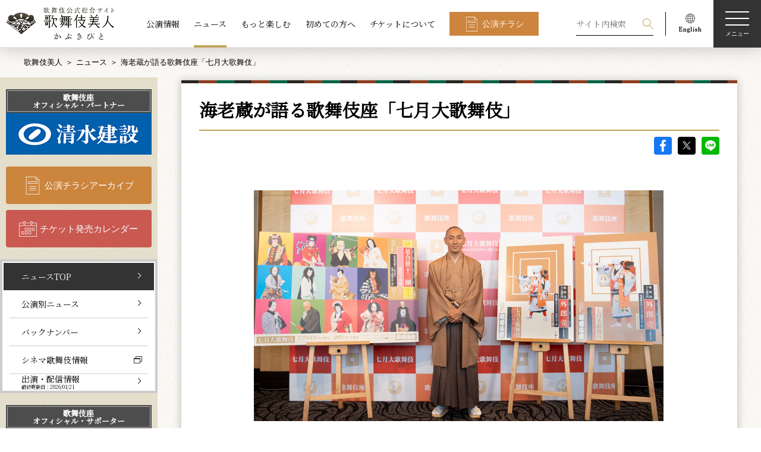

--- FILE ---
content_type: text/html; charset=UTF-8
request_url: https://www.kabuki-bito.jp/news/5517
body_size: 64744
content:
	<!DOCTYPE html>
<html lang="ja" prefix="og: http://ogp.me/ns#">
	<head>
		<!-- Google Tag Manager -->
		<script>(function(w,d,s,l,i){w[l]=w[l]||[];w[l].push({'gtm.start':
		new Date().getTime(),event:'gtm.js'});var f=d.getElementsByTagName(s)[0],
		j=d.createElement(s),dl=l!='dataLayer'?'&l='+l:'';j.async=true;j.src=
		'https://www.googletagmanager.com/gtm.js?id='+i+dl;f.parentNode.insertBefore(j,f);
		})(window,document,'script','dataLayer','GTM-WTWL7P2');</script>
		<!-- End Google Tag Manager -->
		<meta charset="UTF-8">
		<meta name="viewport" content="width=device-width,initial-scale=1.0,minimum-scale=1.0">
		<meta http-equiv="X-UA-Compatible" content="IE=edge">
		<meta name="format-detection" content="email=no,telephone=no,address=no">
		<title>海老蔵が語る歌舞伎座「七月大歌舞伎」｜歌舞伎美人</title>
		<meta name="description" content="松竹が運営する歌舞伎公式サイト。歌舞伎の公演情報、ニュース、俳優インタビューなどをお届けします。こちらのページは、ニュース「海老蔵が語る歌舞伎座「七月大歌舞伎」」 を配信しています。">
		<meta name="keywords" content="歌舞伎,かぶき,kabuki">
		<!-- ファビコン -->
		<link rel="icon" href="https://www.kabuki-bito.jp/wp-content/themes/kabukibito/img/favicon.ico">
		<!-- OGP common -->
		<meta name="twitter:card" content="summary_large_image">
		<meta property="og:site_name" content="歌舞伎美人">
		<meta property="og:locale" content="ja_JP">
		<meta property="og:type" content="article">
		<meta property="og:url" content="https://www.kabuki-bito.jp/news/5517">

		<meta property="og:title" content="海老蔵が語る歌舞伎座「七月大歌舞伎」｜歌舞伎美人">
		<meta property="og:description" content="松竹が運営する歌舞伎公式サイト。歌舞伎の公演情報、ニュース、俳優インタビューなどをお届けします。こちらのページは、ニュース「海老蔵が語る歌舞伎座「七月大歌舞伎」」 を配信しています。">
		<meta property="og:image" content="https://www.kabuki-bito.jp/uploads/images/news/5517/kaiken_july_thumb_82ee3d232734aa0d6359b3fdc2c1da33.jpg">
		<!-- // OGP common -->


		<link href="https://fonts.googleapis.com/css?family=Noto+Serif+JP&display=swap" rel="stylesheet">
		<!--link rel="stylesheet" href="https://fonts.googleapis.com/css?family=Sawarabi+Mincho">
		<link href="https://fonts.googleapis.com/earlyaccess/hannari.css" rel="stylesheet"-->
								<link rel="stylesheet" href="https://www.kabuki-bito.jp/wp-content/themes/kabukibito/style.css" type="text/css">
														<meta name='robots' content='max-image-preview:large' />
	<style>img:is([sizes="auto" i], [sizes^="auto," i]) { contain-intrinsic-size: 3000px 1500px }</style>
	<link rel='stylesheet' id='wp-block-library-css' href='https://www.kabuki-bito.jp/wp-includes/css/dist/block-library/style.min.css?ver=6.8.1' type='text/css' media='all' />
<style id='classic-theme-styles-inline-css' type='text/css'>
/*! This file is auto-generated */
.wp-block-button__link{color:#fff;background-color:#32373c;border-radius:9999px;box-shadow:none;text-decoration:none;padding:calc(.667em + 2px) calc(1.333em + 2px);font-size:1.125em}.wp-block-file__button{background:#32373c;color:#fff;text-decoration:none}
</style>
<style id='global-styles-inline-css' type='text/css'>
:root{--wp--preset--aspect-ratio--square: 1;--wp--preset--aspect-ratio--4-3: 4/3;--wp--preset--aspect-ratio--3-4: 3/4;--wp--preset--aspect-ratio--3-2: 3/2;--wp--preset--aspect-ratio--2-3: 2/3;--wp--preset--aspect-ratio--16-9: 16/9;--wp--preset--aspect-ratio--9-16: 9/16;--wp--preset--color--black: #000000;--wp--preset--color--cyan-bluish-gray: #abb8c3;--wp--preset--color--white: #ffffff;--wp--preset--color--pale-pink: #f78da7;--wp--preset--color--vivid-red: #cf2e2e;--wp--preset--color--luminous-vivid-orange: #ff6900;--wp--preset--color--luminous-vivid-amber: #fcb900;--wp--preset--color--light-green-cyan: #7bdcb5;--wp--preset--color--vivid-green-cyan: #00d084;--wp--preset--color--pale-cyan-blue: #8ed1fc;--wp--preset--color--vivid-cyan-blue: #0693e3;--wp--preset--color--vivid-purple: #9b51e0;--wp--preset--gradient--vivid-cyan-blue-to-vivid-purple: linear-gradient(135deg,rgba(6,147,227,1) 0%,rgb(155,81,224) 100%);--wp--preset--gradient--light-green-cyan-to-vivid-green-cyan: linear-gradient(135deg,rgb(122,220,180) 0%,rgb(0,208,130) 100%);--wp--preset--gradient--luminous-vivid-amber-to-luminous-vivid-orange: linear-gradient(135deg,rgba(252,185,0,1) 0%,rgba(255,105,0,1) 100%);--wp--preset--gradient--luminous-vivid-orange-to-vivid-red: linear-gradient(135deg,rgba(255,105,0,1) 0%,rgb(207,46,46) 100%);--wp--preset--gradient--very-light-gray-to-cyan-bluish-gray: linear-gradient(135deg,rgb(238,238,238) 0%,rgb(169,184,195) 100%);--wp--preset--gradient--cool-to-warm-spectrum: linear-gradient(135deg,rgb(74,234,220) 0%,rgb(151,120,209) 20%,rgb(207,42,186) 40%,rgb(238,44,130) 60%,rgb(251,105,98) 80%,rgb(254,248,76) 100%);--wp--preset--gradient--blush-light-purple: linear-gradient(135deg,rgb(255,206,236) 0%,rgb(152,150,240) 100%);--wp--preset--gradient--blush-bordeaux: linear-gradient(135deg,rgb(254,205,165) 0%,rgb(254,45,45) 50%,rgb(107,0,62) 100%);--wp--preset--gradient--luminous-dusk: linear-gradient(135deg,rgb(255,203,112) 0%,rgb(199,81,192) 50%,rgb(65,88,208) 100%);--wp--preset--gradient--pale-ocean: linear-gradient(135deg,rgb(255,245,203) 0%,rgb(182,227,212) 50%,rgb(51,167,181) 100%);--wp--preset--gradient--electric-grass: linear-gradient(135deg,rgb(202,248,128) 0%,rgb(113,206,126) 100%);--wp--preset--gradient--midnight: linear-gradient(135deg,rgb(2,3,129) 0%,rgb(40,116,252) 100%);--wp--preset--font-size--small: 13px;--wp--preset--font-size--medium: 20px;--wp--preset--font-size--large: 36px;--wp--preset--font-size--x-large: 42px;--wp--preset--spacing--20: 0.44rem;--wp--preset--spacing--30: 0.67rem;--wp--preset--spacing--40: 1rem;--wp--preset--spacing--50: 1.5rem;--wp--preset--spacing--60: 2.25rem;--wp--preset--spacing--70: 3.38rem;--wp--preset--spacing--80: 5.06rem;--wp--preset--shadow--natural: 6px 6px 9px rgba(0, 0, 0, 0.2);--wp--preset--shadow--deep: 12px 12px 50px rgba(0, 0, 0, 0.4);--wp--preset--shadow--sharp: 6px 6px 0px rgba(0, 0, 0, 0.2);--wp--preset--shadow--outlined: 6px 6px 0px -3px rgba(255, 255, 255, 1), 6px 6px rgba(0, 0, 0, 1);--wp--preset--shadow--crisp: 6px 6px 0px rgba(0, 0, 0, 1);}:where(.is-layout-flex){gap: 0.5em;}:where(.is-layout-grid){gap: 0.5em;}body .is-layout-flex{display: flex;}.is-layout-flex{flex-wrap: wrap;align-items: center;}.is-layout-flex > :is(*, div){margin: 0;}body .is-layout-grid{display: grid;}.is-layout-grid > :is(*, div){margin: 0;}:where(.wp-block-columns.is-layout-flex){gap: 2em;}:where(.wp-block-columns.is-layout-grid){gap: 2em;}:where(.wp-block-post-template.is-layout-flex){gap: 1.25em;}:where(.wp-block-post-template.is-layout-grid){gap: 1.25em;}.has-black-color{color: var(--wp--preset--color--black) !important;}.has-cyan-bluish-gray-color{color: var(--wp--preset--color--cyan-bluish-gray) !important;}.has-white-color{color: var(--wp--preset--color--white) !important;}.has-pale-pink-color{color: var(--wp--preset--color--pale-pink) !important;}.has-vivid-red-color{color: var(--wp--preset--color--vivid-red) !important;}.has-luminous-vivid-orange-color{color: var(--wp--preset--color--luminous-vivid-orange) !important;}.has-luminous-vivid-amber-color{color: var(--wp--preset--color--luminous-vivid-amber) !important;}.has-light-green-cyan-color{color: var(--wp--preset--color--light-green-cyan) !important;}.has-vivid-green-cyan-color{color: var(--wp--preset--color--vivid-green-cyan) !important;}.has-pale-cyan-blue-color{color: var(--wp--preset--color--pale-cyan-blue) !important;}.has-vivid-cyan-blue-color{color: var(--wp--preset--color--vivid-cyan-blue) !important;}.has-vivid-purple-color{color: var(--wp--preset--color--vivid-purple) !important;}.has-black-background-color{background-color: var(--wp--preset--color--black) !important;}.has-cyan-bluish-gray-background-color{background-color: var(--wp--preset--color--cyan-bluish-gray) !important;}.has-white-background-color{background-color: var(--wp--preset--color--white) !important;}.has-pale-pink-background-color{background-color: var(--wp--preset--color--pale-pink) !important;}.has-vivid-red-background-color{background-color: var(--wp--preset--color--vivid-red) !important;}.has-luminous-vivid-orange-background-color{background-color: var(--wp--preset--color--luminous-vivid-orange) !important;}.has-luminous-vivid-amber-background-color{background-color: var(--wp--preset--color--luminous-vivid-amber) !important;}.has-light-green-cyan-background-color{background-color: var(--wp--preset--color--light-green-cyan) !important;}.has-vivid-green-cyan-background-color{background-color: var(--wp--preset--color--vivid-green-cyan) !important;}.has-pale-cyan-blue-background-color{background-color: var(--wp--preset--color--pale-cyan-blue) !important;}.has-vivid-cyan-blue-background-color{background-color: var(--wp--preset--color--vivid-cyan-blue) !important;}.has-vivid-purple-background-color{background-color: var(--wp--preset--color--vivid-purple) !important;}.has-black-border-color{border-color: var(--wp--preset--color--black) !important;}.has-cyan-bluish-gray-border-color{border-color: var(--wp--preset--color--cyan-bluish-gray) !important;}.has-white-border-color{border-color: var(--wp--preset--color--white) !important;}.has-pale-pink-border-color{border-color: var(--wp--preset--color--pale-pink) !important;}.has-vivid-red-border-color{border-color: var(--wp--preset--color--vivid-red) !important;}.has-luminous-vivid-orange-border-color{border-color: var(--wp--preset--color--luminous-vivid-orange) !important;}.has-luminous-vivid-amber-border-color{border-color: var(--wp--preset--color--luminous-vivid-amber) !important;}.has-light-green-cyan-border-color{border-color: var(--wp--preset--color--light-green-cyan) !important;}.has-vivid-green-cyan-border-color{border-color: var(--wp--preset--color--vivid-green-cyan) !important;}.has-pale-cyan-blue-border-color{border-color: var(--wp--preset--color--pale-cyan-blue) !important;}.has-vivid-cyan-blue-border-color{border-color: var(--wp--preset--color--vivid-cyan-blue) !important;}.has-vivid-purple-border-color{border-color: var(--wp--preset--color--vivid-purple) !important;}.has-vivid-cyan-blue-to-vivid-purple-gradient-background{background: var(--wp--preset--gradient--vivid-cyan-blue-to-vivid-purple) !important;}.has-light-green-cyan-to-vivid-green-cyan-gradient-background{background: var(--wp--preset--gradient--light-green-cyan-to-vivid-green-cyan) !important;}.has-luminous-vivid-amber-to-luminous-vivid-orange-gradient-background{background: var(--wp--preset--gradient--luminous-vivid-amber-to-luminous-vivid-orange) !important;}.has-luminous-vivid-orange-to-vivid-red-gradient-background{background: var(--wp--preset--gradient--luminous-vivid-orange-to-vivid-red) !important;}.has-very-light-gray-to-cyan-bluish-gray-gradient-background{background: var(--wp--preset--gradient--very-light-gray-to-cyan-bluish-gray) !important;}.has-cool-to-warm-spectrum-gradient-background{background: var(--wp--preset--gradient--cool-to-warm-spectrum) !important;}.has-blush-light-purple-gradient-background{background: var(--wp--preset--gradient--blush-light-purple) !important;}.has-blush-bordeaux-gradient-background{background: var(--wp--preset--gradient--blush-bordeaux) !important;}.has-luminous-dusk-gradient-background{background: var(--wp--preset--gradient--luminous-dusk) !important;}.has-pale-ocean-gradient-background{background: var(--wp--preset--gradient--pale-ocean) !important;}.has-electric-grass-gradient-background{background: var(--wp--preset--gradient--electric-grass) !important;}.has-midnight-gradient-background{background: var(--wp--preset--gradient--midnight) !important;}.has-small-font-size{font-size: var(--wp--preset--font-size--small) !important;}.has-medium-font-size{font-size: var(--wp--preset--font-size--medium) !important;}.has-large-font-size{font-size: var(--wp--preset--font-size--large) !important;}.has-x-large-font-size{font-size: var(--wp--preset--font-size--x-large) !important;}
:where(.wp-block-post-template.is-layout-flex){gap: 1.25em;}:where(.wp-block-post-template.is-layout-grid){gap: 1.25em;}
:where(.wp-block-columns.is-layout-flex){gap: 2em;}:where(.wp-block-columns.is-layout-grid){gap: 2em;}
:root :where(.wp-block-pullquote){font-size: 1.5em;line-height: 1.6;}
</style>
<link rel='stylesheet' id='wp-pagenavi-css' href='https://www.kabuki-bito.jp/wp-content/plugins/wp-pagenavi/pagenavi-css.css?ver=2.70' type='text/css' media='all' />
<link rel="https://api.w.org/" href="https://www.kabuki-bito.jp/wp-json/" /><link rel="alternate" title="JSON" type="application/json" href="https://www.kabuki-bito.jp/wp-json/wp/v2/pages/23" /><link rel="canonical" href="https://www.kabuki-bito.jp/news/5517/" />
<link rel="alternate" title="oEmbed (JSON)" type="application/json+oembed" href="https://www.kabuki-bito.jp/wp-json/oembed/1.0/embed?url=https%3A%2F%2Fwww.kabuki-bito.jp%2Fnews%2F" />
<link rel="alternate" title="oEmbed (XML)" type="text/xml+oembed" href="https://www.kabuki-bito.jp/wp-json/oembed/1.0/embed?url=https%3A%2F%2Fwww.kabuki-bito.jp%2Fnews%2F&#038;format=xml" />
	</head>
<body>
<!-- Google Tag Manager (noscript) -->
<noscript><iframe src="https://www.googletagmanager.com/ns.html?id=GTM-WTWL7P2"
height="0" width="0" style="display:none;visibility:hidden"></iframe></noscript>
<!-- End Google Tag Manager (noscript) -->
<!--ヘッダー-->
<header class="header theme-home" id="header">
	<h1 class="logo"><a class="link" href="https://www.kabuki-bito.jp"><img src="https://www.kabuki-bito.jp/wp-content/themes/kabukibito/img/logo.png" srcset="https://www.kabuki-bito.jp/wp-content/themes/kabukibito/img/logo.png 1x, https://www.kabuki-bito.jp/wp-content/themes/kabukibito/img/logo@2x.png 2x" alt="歌舞伎美人"></a></h1>
	<nav class="nav l-center view-pc">
		<ul class="list">
			<li class="item"><a class="link" href="https://www.kabuki-bito.jp/schedule">公演情報</a></li>
			<li class="item"><a class="link is-active" href="https://www.kabuki-bito.jp/news">ニュース</a></li>
			<li class="item"><a class="link" href="https://www.kabuki-bito.jp/special">もっと楽しむ</a></li>
			<li class="item"><a class="link" href="https://www.kabuki-bito.jp/lets-kabuki/">初めての方へ</a></li>
			<li class="item"><a class="link" href="https://www.kabuki-bito.jp/ticket/">チケットについて</a></li>
			<li class="item"><a class="btn type-flyer type-square" href="https://www.kabuki-bito.jp/schedule/gallery/">公演チラシ</a></li>
		</ul>
	</nav>
	<nav class="nav l-right-fixed">
		<ul class="list">
			<li class="item type-search">
				<form class="view-pc" id="form_kouen" method="get" action="/search/">
					<input class="form-item type-input" name="kw" id="kw" placeholder="サイト内検索" value="">
					<input class="form-item type-submit" type="submit" name="sa" value="検索">
				</form>
				<p class="view-sp js-btn-search">
					<svg class="img type-search" viewBox="0 0 100 100">
						<path fill-rule="evenodd" fill="#FFF" d="M65.67 61.71a37.37 37.37 0 1 0-4 4L96 100l4-4zM37.36 69.1A31.75 31.75 0 1 1 69.1 37.36 31.78 31.78 0 0 1 37.36 69.1z"></path>
					</svg>検索
				</p>
			</li>
			<li class="item type-english view-pc"><a href="https://www.kabukiweb.net/" target="_blank"><img src="https://www.kabuki-bito.jp/wp-content/themes/kabukibito/img/icon_english.png" srcset="https://www.kabuki-bito.jp/wp-content/themes/kabukibito/img/icon_english.png 1x, https://www.kabuki-bito.jp/wp-content/themes/kabukibito/img/icon_english@2x.png 2x" alt="English"></a></li>
		</ul>
		<p class="hamburgur js-hamburgur"><span class="span"></span><span class="span"></span><span class="span"></span><span class="span">メニュー</span></p>
	</nav>
	<nav class="nav l-modal display-none js-modal-menu">
		<div class="wrap l-nav js-wrap">
			<ul class="nav l-right-fixed">
				<li class="item type-search js-toggle-search">
					<svg class="img type-search" viewBox="0 0 100 100">
						<path fill-rule="evenodd" fill="#FFF" d="M65.67 61.71a37.37 37.37 0 1 0-4 4L96 100l4-4zM37.36 69.1A31.75 31.75 0 1 1 69.1 37.36 31.78 31.78 0 0 1 37.36 69.1z"></path>
					</svg>検索
				</li>
				<li class="item">
					<p class="close js-modal-close">
						<svg class="img type-close" xmlns="http://www.w3.org/2000/svg" viewBox="0 0 100 100">
							<path d="M99.95 4.06L95.98.09 50.02 46.05 4.06.09.09 4.06l45.96 45.96L.09 95.98l3.97 3.97 45.96-45.96 45.96 45.96 3.97-3.96-45.96-45.97L99.95 4.06z" fill="#fff" fill-rule="evenodd"></path>
						</svg><span class="span">閉じる</span>
					</p>
				</li>
			</ul>
			<ul class="nav l-header">
				<li class="item"><a class="btn type-flyer" href="https://www.kabuki-bito.jp/schedule/gallery/">公演チラシアーカイブ</a></li>
				<li class="item"><a class="btn type-calendar" href="https://www.kabuki-bito.jp/ticket-schedule/">チケット発売カレンダー</a></li>
			</ul>
			<div class="nav l-contents">
				<!--ul class="list l-images js-slide-images">
					<li class="item"><img src="https://www.kabuki-bito.jp/wp-content/themes/kabukibito/img/img_menu_kabukiza.png" alt="歌舞伎座"></li>
					<li class="item"><img src="https://www.kabuki-bito.jp/wp-content/themes/kabukibito/img/img_menu_shinbashi.png" alt="新橋演舞場"></li>
					<li class="item"><img src="https://www.kabuki-bito.jp/wp-content/themes/kabukibito/img/img_menu_shochikuza.png" alt="大阪松竹座"></li>
					<li class="item"><img src="https://www.kabuki-bito.jp/wp-content/themes/kabukibito/img/img_menu_minamiza.png" alt="南座"></li>
				</ul-->
				<ul class="list type-main">
					<li class="item">
						<dl>
							<dt class="ttl js-sp-toggle"><a class="link view-pc" href="https://www.kabuki-bito.jp/schedule/">公演情報</a><span class="link view-sp">公演情報</span></dt>
							<dd class="js-sp-wrap">
								<ul class="list type-sub js-toggle-slide-image">
									<li class="item view-sptab"><a class="link" href="https://www.kabuki-bito.jp/schedule/">公演情報TOP</a></li>
									<li class="item"><a class="link" href="https://www.kabuki-bito.jp/theaters/kabukiza/">歌舞伎座</a></li>
									<li class="item"><a class="link" href="https://www.kabuki-bito.jp/theaters/shinbashi/">新橋演舞場</a></li>
									<li class="item"><a class="link" href="https://www.kabuki-bito.jp/theaters/osaka/">大阪松竹座</a></li>
									<li class="item"><a class="link" href="https://www.kabuki-bito.jp/theaters/kyoto/">南座</a></li>
									<li class="item"><a class="link" href="https://www.kabuki-bito.jp/theaters/jyungyou/">巡業</a></li>
									<li class="item"><a class="link" href="https://www.kabuki-bito.jp/theaters/other/">その他の公演</a></li>
								</ul>
							</dd>
						</dl>
					</li>
					<li class="item">
						<dl>
							<dt class="ttl js-sp-toggle"><a class="link view-pc" href="https://www.kabuki-bito.jp/news/">ニュース</a><span class="link view-sp">ニュース</span></dt>
							<dd class="js-sp-wrap">
								<ul class="list type-sub">
									<li class="item view-sptab"><a class="link" href="https://www.kabuki-bito.jp/news/">ニュースTOP</a></li>
									<li class="item"><a class="link" href="https://www.kabuki-bito.jp/news/monthly/">公演別ニュース</a></li>
									<li class="item"><a class="link" href="https://www.kabuki-bito.jp/news/archives/">バックナンバー</a></li>
									<li class="item"><a class="link" href="https://www.kabuki-bito.jp/news/media/">出演・配信情報</a></li>
									<li class="item"><a class="link type-window" href="https://www.shochiku.co.jp/cinemakabuki/" target="_blank">シネマ歌舞伎情報</a></li>
								</ul>
							</dd>
						</dl>
					</li>
					<li class="item">
						<ul>
							<li class="ttl"><a class="link" href="/special/">もっと楽しむ</a></li>
							<li class="ttl"><a class="link" href="/lets-kabuki/">初めての方へ</a></li>
						</ul>
					</li>
					<li class="item">
						<dl>
							<dt class="ttl view-sptab"><a class="link" href="https://www.kabuki-bito.jp/ticket/">チケットについて</a></dt>
							<dd>
								<ul class="list type-sub js-sp-wrap">
									<li class="item"><a class="link" href="https://www.kabuki-bito.jp/lets-kabuki/manner/">観劇マナーについて</a></li>
									<li class="item"><a class="link" href="https://www.kabuki-bito.jp/lets-kabuki/words/">用語集</a></li>
									<li class="item"><a class="link" href="https://www.kabuki-bito.jp/ticket/">チケットに関するご案内</a></li>
									<li class="item"><a class="link" href="https://www.kabuki-bito.jp/sitemap/">サイトマップ</a></li>
								</ul>
								<ul class="list l-sns">
									<li class="item">
										<a href="https://www.facebook.com/sharer/sharer.php?u=https://www.kabuki-bito.jp" onclick="window.open(this.href,'FBwindow','width=650,height=450,menubar=no,toolbar=no,scrollbars=yes');return false;">
											<img src="https://www.kabuki-bito.jp/wp-content/themes/kabukibito/img/icon_fb_w.png" srcset="https://www.kabuki-bito.jp/wp-content/themes/kabukibito/img/icon_fb_w.png 1x, https://www.kabuki-bito.jp/wp-content/themes/kabukibito/img/icon_fb_w@2x.png 2x" alt="Facebook">
										</a>
									</li>
									<li class="item">
										<a href="https://twitter.com/share?url=https://www.kabuki-bito.jp&text=歌舞伎公式サイト ｜ 歌舞伎美人（かぶきびと）" onclick="window.open(encodeURI(decodeURI(this.href)), 'tweetwindow', 'width=650, height=470, personalbar=0, toolbar=0, scrollbars=1, sizable=1'); return false;">
											<img src="https://www.kabuki-bito.jp/wp-content/themes/kabukibito/img/icon_sns_x_w.png" srcset="https://www.kabuki-bito.jp/wp-content/themes/kabukibito/img/icon_sns_x_w.png 1x, https://www.kabuki-bito.jp/wp-content/themes/kabukibito/img/icon_sns_x_w@2x.png 2x" alt="X">
										</a>
									</li>
									<li class="item">
										<a href="http://line.me/R/msg/text/?%e6%ad%8c%e8%88%9e%e4%bc%8e%e5%85%ac%e5%bc%8f%e3%82%b5%e3%82%a4%e3%83%88%20%ef%bd%9c%20%e6%ad%8c%e8%88%9e%e4%bc%8e%e7%be%8e%e4%ba%ba%ef%bc%88%e3%81%8b%e3%81%b6%e3%81%8d%e3%81%b3%e3%81%a8%ef%bc%89%0d%0ahttps://www.kabuki-bito.jp" onclick="window.open(encodeURI(decodeURI(this.href)), 'tweetwindow', 'width=650, height=470, personalbar=0, toolbar=0, scrollbars=1, sizable=1'); return false;">
											<img src="https://www.kabuki-bito.jp/wp-content/themes/kabukibito/img/icon_LINE_w.png" srcset="https://www.kabuki-bito.jp/wp-content/themes/kabukibito/img/icon_LINE_w.png 1x, https://www.kabuki-bito.jp/wp-content/themes/kabukibito/img/icon_LINE_w@2x.png 2x" alt="LINE">
										</a>
									</li>
									<li class="item">
										<a href="/rss-index/">
											<img src="https://www.kabuki-bito.jp/wp-content/themes/kabukibito/img/icon_RSS_w.png" srcset="https://www.kabuki-bito.jp/wp-content/themes/kabukibito/img/icon_RSS_w.png 1x, https://www.kabuki-bito.jp/wp-content/themes/kabukibito/img/icon_RSS_w@2x.png 2x" alt="RSS">
										</a>
									</li>
								</ul>
							</dd>
						</dl>
					</li>
				</ul>
			</div>
			<ul class="nav l-footer">
				<li class="item"><a class="link" href="https://www.kabuki-bito.jp/officialpartner/">歌舞伎座オフィシャル・パートナー/サポーター</a></li>
				<li class="item"><a class="btn type-frame type-window type-white type-square" href="https://www.kabukiweb.net/" target="_blank">English（KABUKI WEB)</a></li>
			</ul>
		</div>
		<div class="wrap l-search display-none js-wrap">
			<div class="inner">
				<p class="close js-modal-close">
					<svg class="img type-close" xmlns="http://www.w3.org/2000/svg" viewBox="0 0 100 100">
						<path d="M99.95 4.06L95.98.09 50.02 46.05 4.06.09.09 4.06l45.96 45.96L.09 95.98l3.97 3.97 45.96-45.96 45.96 45.96 3.97-3.96-45.96-45.97L99.95 4.06z" fill="#fff" fill-rule="evenodd"></path>
					</svg><span class="span">閉じる</span>
				</p>
				<h2 class="ttl type-main">検索</h2>
				<p class="text">過去の公演情報から現在の公演情報、ニュース、読み物コンテンツを検索することができます</p>
				<h3 class="ttl type-sub">
					<svg class="img type-search" viewBox="0 0 100 100">
						<path fill-rule="evenodd" d="M65.67 61.71a37.37 37.37 0 1 0-4 4L96 100l4-4zM37.36 69.1A31.75 31.75 0 1 1 69.1 37.36 31.78 31.78 0 0 1 37.36 69.1z"></path>
					</svg>キーワード検索
				</h3>
				<form id="form_kouen" method="get" action="/search/">
				<input class="form-item type-input" name="kw" id="kw" placeholder="公演名、俳優名、キーワードを入力してください" value="">
				<ul class="clm type-clm3">
					<li class="item">
						<h3 class="ttl type-sub">劇場</h3>
						<div class="form-item type-select">
														<select name="z" id="z" class="select">
								<option value="" selected="selected">劇場</option>
																	<option value="1">歌舞伎座</option>
																	<option value="2">新橋演舞場</option>
																	<option value="3">大阪松竹座</option>
																	<option value="4">南座</option>
																	<option value="5">巡業</option>
																	<option value="6">その他の公演</option>
															</select>
						</div>
					</li>
					<li class="item">
						<h3 class="ttl type-sub">公演年</h3>
						<div class="form-item type-select">
														<select name="y" id="y" class="select">
								<option value="" selected="selected">公演年</option>
																<option value="2006">2006年</option>
																<option value="2007">2007年</option>
																<option value="2008">2008年</option>
																<option value="2009">2009年</option>
																<option value="2010">2010年</option>
																<option value="2011">2011年</option>
																<option value="2012">2012年</option>
																<option value="2013">2013年</option>
																<option value="2014">2014年</option>
																<option value="2015">2015年</option>
																<option value="2016">2016年</option>
																<option value="2017">2017年</option>
																<option value="2018">2018年</option>
																<option value="2019">2019年</option>
																<option value="2020">2020年</option>
																<option value="2021">2021年</option>
																<option value="2022">2022年</option>
																<option value="2023">2023年</option>
																<option value="2024">2024年</option>
																<option value="2025">2025年</option>
																<option value="2026">2026年</option>
																<option value="2027">2027年</option>
															</select>
													</div>
					</li>
					<li class="item">
						<h3 class="ttl type-sub">公演月</h3>
						<div class="form-item type-select">
							<select name="mo" id="mo" class="select">
								<option value="" selected="selected">公演月</option>
																<option value="01">1月</option>
																<option value="02">2月</option>
																<option value="03">3月</option>
																<option value="04">4月</option>
																<option value="05">5月</option>
																<option value="06">6月</option>
																<option value="07">7月</option>
																<option value="08">8月</option>
																<option value="09">9月</option>
																<option value="10">10月</option>
																<option value="11">11月</option>
																<option value="12">12月</option>
															</select>
						</div>
					</li>
				</ul>
				<p>
					<button class="btn type-search" type="submit">検索する</button>
				</p>
				</form>
			</div>
		</div>
	</nav>
</header>
<!--End ヘッダー-->
	<!--メインコンテンツ-->
<main id="main" class="newsentry type-entry">
	<!--パンくずエリア-->
<div class="inner">
	<ul class="breadcrumb">
		<li class="item"><a href="https://www.kabuki-bito.jp">歌舞伎美人</a></li>
				<li class="item"><a href="/news/">ニュース</a></li><li class="item">海老蔵が語る歌舞伎座「七月大歌舞伎」</li>
		
	</ul>
</div>
<!--End パンくずエリア-->
	<!-- コンテンツヘッダー -->
<header class="wrap l-contents-header">
	<div class="inner">
		<h1 class="ttl">
		ニュース</h1>
			</div>
</header>
<!-- End コンテンツヘッダー -->
<div class="wrap l-container inner">
	<!-- 右コンテンツ -->
<div class="wrap l-main">
	<div class="wrap-monthly-01 wrap-newsdetail">
		<section class="sc-newsentry-01">
			<h1 class="ttl type-underline">
				海老蔵が語る歌舞伎座「七月大歌舞伎」			</h1>
			<ul class="wrap-sns-entrydetail">
				<li><a class="icon type-fb" href="https://www.facebook.com/sharer/sharer.php?u=https://www.kabuki-bito.jp/news/5517" onclick="window.open(this.href,'FBwindow','width=650,height=450,menubar=no,toolbar=no,scrollbars=yes');return false;">facebook</a></li>
				<li><a class="icon type-sns_x" href="https://twitter.com/share?url=https://www.kabuki-bito.jp/news/5517&text=海老蔵が語る歌舞伎座「七月大歌舞伎」| 歌舞伎美人（かぶきびと）" onclick="window.open(encodeURI(decodeURI(this.href)), 'tweetwindow', 'width=650, height=470, personalbar=0, toolbar=0, scrollbars=1, sizable=1'); return false;">X</a></li>
				<li>
					<!-- <a class="icon type-line" href="https://timeline.line.me/social-plugin/share?url=https://www.kabuki-bito.jp/news/5517">LINE
					</a> -->
					<a class="icon type-line" href="http://line.me/R/msg/text/?海老蔵が語る歌舞伎座「七月大歌舞伎」 | 歌舞伎美人（かぶきびと）%0d%0ahttps://www.kabuki-bito.jp/news/5517" onclick="window.open(encodeURI(decodeURI(this.href)), 'tweetwindow', 'width=650, height=470, personalbar=0, toolbar=0, scrollbars=1, sizable=1'); return false;">LINE</a>
				</li>
			</ul>
			<div class="entryparts-ctswrap">
				<p><img title="海老蔵が語る歌舞伎座「七月大歌舞伎」" src="http://www.kabuki-bito.jp/uploads/source/2019news5-6/kaiken_july_ebiz%C5%8D_top.jpg" alt="海老蔵が語る歌舞伎座「七月大歌舞伎」" width="689" height="388" /></p>
<div style="clear: both; height: 1px;">&nbsp;</div>
<p>&nbsp;</p>
<p>　7月4日（木）に初日を迎える、歌舞伎座「七月大歌舞伎」について、出演の市川海老蔵が語りました。</p>
<p style="text-align: center;">▼</p>
<p><strong>父を追い求める『素襖落』</strong></p>
<p>　昼の部、最初に海老蔵が出演するのは、新歌舞伎十八番の内『素襖落』。今まで数多くの歌舞伎十八番を勤めてきた海老蔵ですが、太郎冠者を本興行で勤めるのは初めてです。「自分の家のものは、勉強しないといけない」と言い、来年の十三代目市川團十郎白猿の襲名を前にして、『素襖落』は「やっぱり海老蔵のうちにやっておかないといけない演目の一つ」と続けます。</p>
<p>&nbsp;</p>
<p>　「父にしっかり習っていたんですよね。ですからそれを思い出しながら、今、稽古させていただいてる」と、海老蔵。十二世團十郎の『素襖落』が「好きだった」と述べ、「父は酔っ払い方が、おおらかなんです。父しかもっていない、愛嬌というか」と、亡き父を偲びます。</p>
<p>&nbsp;</p>
<p>　「酔っぱらったときは、意外と型が無い。そうなると僕らしさが出てしまう」と前置きしつつ、父の『素襖落』の「酔っぱらったあとの雰囲気は、僕は一番好き。ああいうところは真似できるように、いつかはなりたいと思っています」と、意気込みました。</p>
<p>&nbsp;</p>
<div class="no_wraparound_sp"><img style="float: right; margin: 0px 0px 20px 20px;" title="市川海老蔵" src="http://www.kabuki-bito.jp/uploads/source/2019news5-6/kaiken_july_ebiz%C5%8D.jpg" alt="海老蔵が語る歌舞伎座「七月大歌舞伎」" width="249" height="350" /></div>
<p><strong>息子と挑む『外郎売』</strong></p>
<p>　昼の部は、歌舞伎十八番の内『外郎売』にも出演する海老蔵。「私が子どもの頃に、父が（演目を改訂している）野口達二さんとよく打ち合わせをして、家で早口をやっていた」と当時を振り返ります。もともと舞踊劇であった『外郎売』を、「この形にしたというのは、十二代目團十郎の功績。世の中では『外郎売』といったら、歌舞伎はこの形になっている」と改めて、父に対する尊敬の念を示しました。</p>
<p>&nbsp;</p>
<p>　来年、八代目市川新之助としての初舞台を控える長男の堀越勸玄も、早口言葉に挑戦します。7歳で新之助を名のり、初舞台を踏んだ際に、同じ役を演じた海老蔵は、「あえて、その前の6歳でやらせることに、私はちょっとこだわっていて。私よりも先に進んでもらいたいという気持ちがある」と、息子への期待を込めます。</p>
<p>&nbsp;</p>
<p>　稽古場でも、家の中でも、練習に励んでいるという勸玄。海老蔵自身も小学生時代、「母に連れられて、家からバス停まで送ってもらう、ちょうど10分くらい。行きも『外郎売』、帰りも『外郎売』。日常のなかで埋めてもらっていた」と、懐かしげに語りました。</p>
<p>&nbsp;</p>
<p><strong>『義経千本桜』のすべての役を</strong></p>
<p>　夜の部は、通し狂言『星合世十三團（ほしあわせじゅうさんだん）』で、13役を早替りで勤めます。「実はこの企画は、かなり昔から温めていたんです。少なくとも5年くらい前から話している」と、長い時間をかけて構想していたことを明かしました。平成22（2010）年には、南座で通し狂言『義経千本桜』に出演し、忠信、知盛、権太の3役を勤めた海老蔵ですが、「そういう経験も踏まえたうえで、やはり挑戦するのであるならば、いつか千本桜ですべての役をやりたいな、と思っておりまして」と心境を語りました。</p>
<p>&nbsp;</p>
<p>　「今回は弥左衛門も維盛もやるし、休憩が本当にない台本になってしまいまして」と、海老蔵。13役の早替りは「大変どころじゃないですね」と笑い、「隈取もある、青黛（せいたい）隈もある、紅の隈もある、白塗りがあって、茶色がある。知盛から、次に替わるとき、大変なんです。血だらけになっているんですけど、それをすぐとる、それですぐ出る、って台本のト書きではそうなっています」と冗談めかして語り、どのように実現させるか、期待をふくらませました。</p>
<p>&nbsp;</p>
<p>　『義経千本桜』に登場する人物の多くが、命を絶っていくことに対し、「今回のテーマは、死ぬ、ということなんです」と真剣な面持ちで述べます。「動物の心をもっているのが狐忠信という役なんですけど、その狐の無垢な心が昇天していくところが、ひとつの眼目。動物の世というのは、ひとつのものに対して、無垢で純粋で美しいものがある。人間が見習うところがあるのではないか」と、作品の魅力に触れました。</p>
<p style="text-align: center;">▼</p>
<p>　<a href="/theaters/kabukiza/play/623" target="_blank" class="tBlank">歌舞伎座「七月大歌舞伎」</a>は、7月4日（木）から28日（日）までの公演。チケットは、<a href="http://www1.ticket-web-shochiku.com/t/" target="_blank" class="outLink">チケットWeb松竹</a>、<a href="https://www.shochiku.co.jp/play/ticket-p/#phone" target="_blank" class="outLink">チケットホン松竹</a>で販売中です。</p>			</div>
			<div class="entryparts-date" style="margin-bottom: 20px;">
				2019/06/13			</div>
			<!-- 関連リンク -->
			<!-- <div class="entryparts-relatedlink">
				関連リンク？
			</div> -->
			<!-- 前/次 -->
						<div class="entryparts-pagenation">
				<div class="prev">
					<a class="directionarrow prev" href="/news/5504">前のニュース</a>
					<dl class="list-pagenation-entryinfo">
						<dt>2019/06/12</dt>
						<dd>
							<a href="/news/5504">謎解きプログラム「銀座木挽町 謎掛心中噺」開催のお知らせ</a>						</dd>
					</dl>
				</div>
								<div class="next"><a class="directionarrow next" href="/news/5512">次のニュース</a>
					<dl class="list-pagenation-entryinfo">
						<dt>2019/06/14</dt>
						<dd>
							<a href="/news/5512">歌舞伎座ギャラリー、第十一回「ぎんざ木挽亭」のお知らせ</a>						</dd>
					</dl>
				</div>
								

			</div>
					</section>
	</div>

	<!-- 関連ニュース -->
		<div class="wrap-relatedlink">
		<h3 class="ttl type-underline-short type-center">関連ニュース</h3>
		<ul class="list-linkchild">
						<li>
				
                <a href="/news/9842">
                    <span class="date">2026/01/09</span>
                    <span>歌舞伎座で「木遣り始め」 </span>
                </a>
            			</li>
						<li>
				
                <a href="/news/9831">
                    <span class="date">2025/12/26</span>
                    <span>歌舞伎座「イベント託児サービス」2月分受付は1月5日（月）から</span>
                </a>
            			</li>
						<li>
				
                <a href="/news/9823">
                    <span class="date">2025/12/26</span>
                    <span>イヤホンガイド、歌舞伎座「壽 初春大歌舞伎」解説者の耳寄ナビ動画付きイヤホンガイド予約受付のお知らせ</span>
                </a>
            			</li>
						<li>
				
                <a href="/news/9786">
                    <span class="date">2025/12/04</span>
                    <span>幸四郎、隼人が語る、歌舞伎座『女殺油地獄』</span>
                </a>
            			</li>
						<li>
				
                <a href="/news/9753">
                    <span class="date">2025/12/03</span>
                    <span>松緑が語る、歌舞伎座『丸橋忠弥』</span>
                </a>
            			</li>
						<li>
				
                <a href="/news/9772">
                    <span class="date">2025/12/03</span>
                    <span>中村鶴松が歌舞伎座「猿若祭二月大歌舞伎」で初代中村舞鶴襲名披露</span>
                </a>
            			</li>
						<li>
				
                <a href="/news/9763">
                    <span class="date">2025/12/02</span>
                    <span>歌舞伎座「イベント託児サービス」1月分受付中</span>
                </a>
            			</li>
						<li>
				
                <a href="/news/9777">
                    <span class="date">2025/11/26</span>
                    <span>歌舞伎座『与話情浮名横櫛』特別ビジュアル公開</span>
                </a>
            			</li>
					</ul>
	</div>
	</div>
<!-- End 右コンテンツ -->
	<!--ナビゲーション-->
<nav class="l-sidebar">
	<!-- オフィシャルパートナー -->
	<section class="view-pc">
		<h2 class="ttl type-ro type-center">
			<a href="/officialpartner/">
				歌舞伎座<br class="view-tab">オフィシャル・パートナー
			</a>
		</h2>
		<ul class="nav type-partners partners">
					<li class="item"><a href="https://www.otsuka.com/jp/" target="_blank"><img class="img" src="https://s3.ap-northeast-1.amazonaws.com/www.kabuki-bito.jp.assets/wp-content/uploads/2025/01/27104105/bnr_otsuka-3.png" srcset="https://s3.ap-northeast-1.amazonaws.com/www.kabuki-bito.jp.assets/wp-content/uploads/2025/01/27104105/bnr_otsuka-3.png 1x, https://s3.ap-northeast-1.amazonaws.com/www.kabuki-bito.jp.assets/wp-content/uploads/2025/01/27104119/7c10e5efc72a730bbfa1b9d5dbe2c866-3.png 2x" alt="大塚ホールディングス"></a></li>
					<li class="item"><a href="https://www.shimz.co.jp/" target="_blank"><img class="img" src="https://s3.ap-northeast-1.amazonaws.com/www.kabuki-bito.jp.assets/wp-content/uploads/2025/01/27103851/bnr_shimizu-3.png" srcset="https://s3.ap-northeast-1.amazonaws.com/www.kabuki-bito.jp.assets/wp-content/uploads/2025/01/27103851/bnr_shimizu-3.png 1x, https://s3.ap-northeast-1.amazonaws.com/www.kabuki-bito.jp.assets/wp-content/uploads/2025/01/27103900/cd63730ce4c59ae7a83ce8a96803f1d2-3.png 2x" alt="清水建設"></a></li>
					<li class="item"><a href="https://global.toyota/jp/" target="_blank"><img class="img" src="https://s3.ap-northeast-1.amazonaws.com/www.kabuki-bito.jp.assets/wp-content/uploads/2025/01/27103730/bnr_toyota-3.png" srcset="https://s3.ap-northeast-1.amazonaws.com/www.kabuki-bito.jp.assets/wp-content/uploads/2025/01/27103730/bnr_toyota-3.png 1x, https://s3.ap-northeast-1.amazonaws.com/www.kabuki-bito.jp.assets/wp-content/uploads/2025/01/27103741/6307a4ee5bd5218e1aee0b3c9db52ff0-3.png 2x" alt="TOYOTA"></a></li>
					<li class="item"><a href="https://www.mizuhobank.co.jp/index.html" target="_blank"><img class="img" src="https://s3.ap-northeast-1.amazonaws.com/www.kabuki-bito.jp.assets/wp-content/uploads/2025/01/27103600/bnr_mizuho-3.png" srcset="https://s3.ap-northeast-1.amazonaws.com/www.kabuki-bito.jp.assets/wp-content/uploads/2025/01/27103600/bnr_mizuho-3.png 1x, https://s3.ap-northeast-1.amazonaws.com/www.kabuki-bito.jp.assets/wp-content/uploads/2025/01/27103613/a189c8157cebbd264a0d643489ebeb65-3.png 2x" alt="みずほ銀行"></a></li>
					<li class="item"><a href="https://www.uniqlo.com/jp/?utm_medium=ext&utm_source=kabuki&utm_term=&utm_campaign=kabuki" target="_blank"><img class="img" src="https://s3.ap-northeast-1.amazonaws.com/www.kabuki-bito.jp.assets/wp-content/uploads/2025/01/27103356/bnr_uniqlo-3.png" srcset="https://s3.ap-northeast-1.amazonaws.com/www.kabuki-bito.jp.assets/wp-content/uploads/2025/01/27103356/bnr_uniqlo-3.png 1x, https://s3.ap-northeast-1.amazonaws.com/www.kabuki-bito.jp.assets/wp-content/uploads/2025/01/27103407/c7c2b2d30b5052528063e3764f941cda-3.png 2x" alt="ユニクロ"></a></li>
					<li class="item"><a href="https://www.logisteed.com/jp/" target="_blank"><img class="img" src="https://s3.ap-northeast-1.amazonaws.com/www.kabuki-bito.jp.assets/wp-content/uploads/2025/01/27103036/bnr_logisteed-3.jpg" srcset="https://s3.ap-northeast-1.amazonaws.com/www.kabuki-bito.jp.assets/wp-content/uploads/2025/01/27103036/bnr_logisteed-3.jpg 1x, https://s3.ap-northeast-1.amazonaws.com/www.kabuki-bito.jp.assets/wp-content/uploads/2025/01/27103046/8c35b04fce0d0b2b6fb6f532b7a730f0-3.jpg 2x" alt="ロジスティード"></a></li>
				</ul>
	</section>
	<!-- End オフィシャルパートナー -->
		<!-- リンクボタン -->
	<ul class="nav type-btns view-pc">		<li class="item type-flyer"><a class="btn type-flyer type-noshadow" href="/schedule/gallery/">公演チラシアーカイブ</a></li>				<li class="item type-calendar"><a class="btn type-calendar type-noshadow" href="/ticket-schedule">チケット発売カレンダー</a></li>
		</ul>
	<!-- End リンクボタン -->
	<div class="nav type-pages">
	<ul class="nav type-menu">
		<li class="item type-ttl is-active"><a class="link is-active" href="https://www.kabuki-bito.jp/news">ニュースTOP</a></li>
		<li class="item type-ttl"><a class="link" href="https://www.kabuki-bito.jp/news/monthly">公演別ニュース</a></li>
		<li class="item type-ttl"><a class="link" href="https://www.kabuki-bito.jp/news/archives">バックナンバー</a></li>
		<li class="item type-ttl"><a class="link type-window type-gray" href="https://www.shochiku.co.jp/cinemakabuki/" target="_blank">シネマ歌舞伎情報</a></li>
		<li class="item type-ttl">
			<a class="link" href="https://www.kabuki-bito.jp/news/media">
				出演・配信情報
				<small>最終更新日：2026/01/21</small>
			</a>
		</li>
	</ul>
</div>
	<!-- オフィシャルサポーター -->
	<section class="view-pc">
		<h2 class="ttl type-ro type-center">
			<a href="/officialpartner/#partner_02">
				歌舞伎座<br class="view-tab">オフィシャル・サポーター
			</a>
		</h2>
		<ul class="nav type-partners supporters">
					<li class="item"><a class="link" href="http://www.okamura.co.jp/" target="_blank"><img class="img" src="https://s3.ap-northeast-1.amazonaws.com/www.kabuki-bito.jp.assets/wp-content/uploads/2025/01/27104856/bnr_okamura-1.png" srcset="https://s3.ap-northeast-1.amazonaws.com/www.kabuki-bito.jp.assets/wp-content/uploads/2025/01/27104856/bnr_okamura-1.png 1x, https://s3.ap-northeast-1.amazonaws.com/www.kabuki-bito.jp.assets/wp-content/uploads/2025/01/27104908/b3585a92898a854295c40fe6bac202ed-1.png 2x" alt="OKAMURA"></a></li>
					<li class="item"><a class="link" href="https://www.kandenko.co.jp/" target="_blank"><img class="img" src="https://s3.ap-northeast-1.amazonaws.com/www.kabuki-bito.jp.assets/wp-content/uploads/2025/01/27104728/bnr_kandenko-1.png" srcset="https://s3.ap-northeast-1.amazonaws.com/www.kabuki-bito.jp.assets/wp-content/uploads/2025/01/27104728/bnr_kandenko-1.png 1x, https://s3.ap-northeast-1.amazonaws.com/www.kabuki-bito.jp.assets/wp-content/uploads/2025/01/27104739/827c77d1c7ec04776dfff3aa4870cf4f-1.png 2x" alt="関電工"></a></li>
					<li class="item"><a class="link" href="http://www.kinden.co.jp/" target="_blank"><img class="img" src="https://s3.ap-northeast-1.amazonaws.com/www.kabuki-bito.jp.assets/wp-content/uploads/2025/01/27104406/bnr_kinden-1.png" srcset="https://s3.ap-northeast-1.amazonaws.com/www.kabuki-bito.jp.assets/wp-content/uploads/2025/01/27104406/bnr_kinden-1.png 1x, https://s3.ap-northeast-1.amazonaws.com/www.kabuki-bito.jp.assets/wp-content/uploads/2025/01/27104416/2794fa7dd6d0cc7383c6ef151d309f4f-1.png 2x" alt="きんでん"></a></li>
					<li class="item"><a class="link" href="https://www.kraftia.co.jp/" target="_blank"><img class="img" src="https://s3.ap-northeast-1.amazonaws.com/www.kabuki-bito.jp.assets/wp-content/uploads/2025/10/01115458/2509_kraftia_side.png" srcset="https://s3.ap-northeast-1.amazonaws.com/www.kabuki-bito.jp.assets/wp-content/uploads/2025/10/01115458/2509_kraftia_side.png 1x, https://s3.ap-northeast-1.amazonaws.com/www.kabuki-bito.jp.assets/wp-content/uploads/2025/10/01115512/2509_kraftia_side_x2.png 2x" alt="KRAFTIA"></a></li>
					<li class="item"><a class="link" href="https://www.tte-net.com/" target="_blank"><img class="img" src="https://s3.ap-northeast-1.amazonaws.com/www.kabuki-bito.jp.assets/wp-content/uploads/2025/01/27104243/bnr_tte-1.png" srcset="https://s3.ap-northeast-1.amazonaws.com/www.kabuki-bito.jp.assets/wp-content/uploads/2025/01/27104243/bnr_tte-1.png 1x, https://s3.ap-northeast-1.amazonaws.com/www.kabuki-bito.jp.assets/wp-content/uploads/2025/01/27104253/8c0d6ca0c14fdc72e1d32a71d2c153ab-1.png 2x" alt="高砂熱学"></a></li>
					<li class="item"><a class="link" href="https://global.fujitsu/ja-jp" target="_blank"><img class="img" src="https://s3.ap-northeast-1.amazonaws.com/www.kabuki-bito.jp.assets/wp-content/uploads/2025/07/01095322/bn_os_fujitsu_side.png" srcset="https://s3.ap-northeast-1.amazonaws.com/www.kabuki-bito.jp.assets/wp-content/uploads/2025/07/01095322/bn_os_fujitsu_side.png 1x, https://s3.ap-northeast-1.amazonaws.com/www.kabuki-bito.jp.assets/wp-content/uploads/2025/07/01095332/bn_os_fujitsu_side_2x.png 2x" alt="富士通"></a></li>
				</ul>
	</section>
	<!-- End オフィシャルサポーター -->
	<!-- バナー -->
	<ul class="nav type-banners">
				<li class="item"><a class="link" href="https://www.shochiku.co.jp/cinemakabuki/?utm_source=LINK&utm_medium=KB" target="_blank"><img class="img" src="https://s3.ap-northeast-1.amazonaws.com/www.kabuki-bito.jp.assets/wp-content/uploads/2022/11/08123306/202211kabukibito600_200.png" alt=""></a></li>
				<li class="item"><a class="link" href="https://www.shochiku.co.jp/terakoya/" target="_blank"><img class="img" src="https://s3.ap-northeast-1.amazonaws.com/www.kabuki-bito.jp.assets/wp-content/uploads/2022/10/18182615/terakoya_mini_600_200.jpg" alt=""></a></li>
				<li class="item"><a class="link" href="https://www.eigeki.com/page/kabuki" target="_blank"><img class="img" src="https://s3.ap-northeast-1.amazonaws.com/www.kabuki-bito.jp.assets/wp-content/uploads/2019/08/13111053/bnr_eigeki1909_kabukibito.jpg" alt=""></a></li>
				<li class="item"><a class="link" href="https://www.shochiku-home-enta.com/" target="_blank"><img class="img" src="https://s3.ap-northeast-1.amazonaws.com/www.kabuki-bito.jp.assets/wp-content/uploads/2019/08/09132801/bn_link_05.png" alt=""></a></li>
				<li class="item"><a class="link" href="https://www.shochiku.co.jp/play/kabukikai/" target="_blank"><img class="img" src="https://s3.ap-northeast-1.amazonaws.com/www.kabuki-bito.jp.assets/wp-content/uploads/2019/08/09132902/bn_link_kabukikai.png" alt=""></a></li>
				<li class="item"><a class="link" href="https://ch.nicovideo.jp/kabuki0220" target="_blank"><img class="img" src="https://s3.ap-northeast-1.amazonaws.com/www.kabuki-bito.jp.assets/wp-content/uploads/2019/08/09133004/%E6%AD%8C%E8%88%9E%E4%BC%8E%E3%83%81%E3%83%A3%E3%83%B3%E3%83%8D%E3%83%AB%E3%83%90%E3%83%8A%E3%83%BCver2b.png" alt=""></a></li>
				<li class="item"><a class="link" href="https://twitter.com/kabukibito_info" target="_blank"><img class="img" src="https://s3.ap-northeast-1.amazonaws.com/www.kabuki-bito.jp.assets/wp-content/uploads/2024/03/12154315/X_minibanner_black.jpg" alt=""></a></li>
				<li class="item"><a class="link" href="https://www.kabukinyantaro.com/" target="_blank"><img class="img" src="https://s3.ap-northeast-1.amazonaws.com/www.kabuki-bito.jp.assets/wp-content/uploads/2020/07/31140039/nyantarou_minibanar.jpg" alt=""></a></li>
				<li class="item"><a class="link" href="https://www.kabuki-za.co.jp/guide/kobikihiroba_list.html" target="_blank"><img class="img" src="https://s3.ap-northeast-1.amazonaws.com/www.kabuki-bito.jp.assets/wp-content/uploads/2021/04/15171327/kobikichohiroba_minibnr.png" alt=""></a></li>
				<li class="item"><a class="link" href="https://s.shochiku.co.jp/43FM" target="_blank"><img class="img" src="https://s3.ap-northeast-1.amazonaws.com/www.kabuki-bito.jp.assets/wp-content/uploads/2021/12/16124756/kabukiyahonpo_bn20211210.jpg" alt=""></a></li>
				<li class="item"><a class="link" href="https://s.shochiku.co.jp/p8Dg" target="_blank"><img class="img" src="https://s3.ap-northeast-1.amazonaws.com/www.kabuki-bito.jp.assets/wp-content/uploads/2025/09/02150813/778ba4bf74a4530c2c20e511b7b562ba.jpg" alt=""></a></li>
				<li class="item"><a class="link" href="https://www.higashiginza-area.com/" target="_blank"><img class="img" src="https://s3.ap-northeast-1.amazonaws.com/www.kabuki-bito.jp.assets/wp-content/uploads/2021/09/13141144/bnr_higashiginza.jpg" alt=""></a></li>
				<li class="item"><a class="link" href="https://www.shochiku.co.jp/engeki/kabuki-license/" target="_blank"><img class="img" src="https://s3.ap-northeast-1.amazonaws.com/www.kabuki-bito.jp.assets/wp-content/uploads/2024/05/15164218/bnr_rights_2405.jpg" alt=""></a></li>
				<li class="item"><a class="link" href="https://www.shochiku.co.jp/shochiku-otani-toshokan/" target="_blank"><img class="img" src="https://s3.ap-northeast-1.amazonaws.com/www.kabuki-bito.jp.assets/wp-content/uploads/2024/07/04180821/bnr-600-200b.jpg" alt=""></a></li>
				<li class="item"><a class="link" href="https://plan.shochiku.co.jp/arts-crafts/" target="_blank"><img class="img" src="https://s3.ap-northeast-1.amazonaws.com/www.kabuki-bito.jp.assets/wp-content/uploads/2025/04/25120733/bnr-arts-crafts_waku.jpg" alt=""></a></li>
			</ul>
	<!-- End バナー -->
</nav>
<!--End ナビゲーション-->
</div>
</main>
<!--End メインコンテンツ-->
	<!--フッター-->
<footer class="footer" id="footer">
				<!--バナーエリア-->
		<div class="wrap banners">
			<div class="inner">
				<h2 class="ttl type-center"><a href="/officialpartner/">歌舞伎座オフィシャル・パートナー</a></h2>
				<ul class="clm type-clm3 partners">
					
					<li class="item"><a class="link" href="https://www.otsuka.com/jp/" target="_blank"><img class="img lazyload" data-src="https://s3.ap-northeast-1.amazonaws.com/www.kabuki-bito.jp.assets/wp-content/uploads/2025/01/27104021/bnr_otsuka-2.png" srcset="https://s3.ap-northeast-1.amazonaws.com/www.kabuki-bito.jp.assets/wp-content/uploads/2025/01/27104021/bnr_otsuka-2.png 1x, https://s3.ap-northeast-1.amazonaws.com/www.kabuki-bito.jp.assets/wp-content/uploads/2025/01/27104047/7c10e5efc72a730bbfa1b9d5dbe2c866-2.png 2x" alt="大塚ホールディングス"></a></li>
					
					<li class="item"><a class="link" href="https://www.shimz.co.jp/" target="_blank"><img class="img lazyload" data-src="https://s3.ap-northeast-1.amazonaws.com/www.kabuki-bito.jp.assets/wp-content/uploads/2025/01/27103831/bnr_shimizu-2.png" srcset="https://s3.ap-northeast-1.amazonaws.com/www.kabuki-bito.jp.assets/wp-content/uploads/2025/01/27103831/bnr_shimizu-2.png 1x, https://s3.ap-northeast-1.amazonaws.com/www.kabuki-bito.jp.assets/wp-content/uploads/2025/01/27103840/cd63730ce4c59ae7a83ce8a96803f1d2-2.png 2x" alt="清水建設"></a></li>
					
					<li class="item"><a class="link" href="https://global.toyota/jp/" target="_blank"><img class="img lazyload" data-src="https://s3.ap-northeast-1.amazonaws.com/www.kabuki-bito.jp.assets/wp-content/uploads/2025/01/27103704/bnr_toyota-2.png" srcset="https://s3.ap-northeast-1.amazonaws.com/www.kabuki-bito.jp.assets/wp-content/uploads/2025/01/27103704/bnr_toyota-2.png 1x, https://s3.ap-northeast-1.amazonaws.com/www.kabuki-bito.jp.assets/wp-content/uploads/2025/01/27103715/6307a4ee5bd5218e1aee0b3c9db52ff0-2.png 2x" alt="TOYOTA"></a></li>
					
					<li class="item"><a class="link" href="https://www.mizuhobank.co.jp/index.html" target="_blank"><img class="img lazyload" data-src="https://s3.ap-northeast-1.amazonaws.com/www.kabuki-bito.jp.assets/wp-content/uploads/2025/01/27103527/bnr_mizuho-2.png" srcset="https://s3.ap-northeast-1.amazonaws.com/www.kabuki-bito.jp.assets/wp-content/uploads/2025/01/27103527/bnr_mizuho-2.png 1x, https://s3.ap-northeast-1.amazonaws.com/www.kabuki-bito.jp.assets/wp-content/uploads/2025/01/27103539/a189c8157cebbd264a0d643489ebeb65-2.png 2x" alt="みずほ銀行"></a></li>
					
					<li class="item"><a class="link" href="https://www.uniqlo.com/jp/?utm_medium=ext&utm_source=kabuki&utm_term=&utm_campaign=kabuki" target="_blank"><img class="img lazyload" data-src="https://s3.ap-northeast-1.amazonaws.com/www.kabuki-bito.jp.assets/wp-content/uploads/2025/01/27103328/bnr_uniqlo-2.png" srcset="https://s3.ap-northeast-1.amazonaws.com/www.kabuki-bito.jp.assets/wp-content/uploads/2025/01/27103328/bnr_uniqlo-2.png 1x, https://s3.ap-northeast-1.amazonaws.com/www.kabuki-bito.jp.assets/wp-content/uploads/2025/01/27103339/c7c2b2d30b5052528063e3764f941cda-2.png 2x" alt="ユニクロ"></a></li>
					
					<li class="item"><a class="link" href="https://www.logisteed.com/jp/" target="_blank"><img class="img lazyload" data-src="https://s3.ap-northeast-1.amazonaws.com/www.kabuki-bito.jp.assets/wp-content/uploads/2025/01/27102955/bnr_logisteed-2.jpg" srcset="https://s3.ap-northeast-1.amazonaws.com/www.kabuki-bito.jp.assets/wp-content/uploads/2025/01/27102955/bnr_logisteed-2.jpg 1x, https://s3.ap-northeast-1.amazonaws.com/www.kabuki-bito.jp.assets/wp-content/uploads/2025/01/27103008/8c35b04fce0d0b2b6fb6f532b7a730f0-2.jpg 2x" alt="ロジスティード"></a></li>
									</ul>
				<h2 class="ttl type-center"><a href="/officialpartner/#partner_02">歌舞伎座オフィシャル・サポーター</a></h2>
				<ul class="clm supporters">
										<li class="item"><a class="link" href="http://www.okamura.co.jp/" target="_blank"><img class="img view-pc lazyload" data-src="https://s3.ap-northeast-1.amazonaws.com/www.kabuki-bito.jp.assets/wp-content/uploads/2025/01/27104833/bn_os01-3.png" srcset="https://s3.ap-northeast-1.amazonaws.com/www.kabuki-bito.jp.assets/wp-content/uploads/2025/01/27104833/bn_os01-3.png 1x, https://s3.ap-northeast-1.amazonaws.com/www.kabuki-bito.jp.assets/wp-content/uploads/2025/01/27104843/83f2a6fe1b162af711c3f2ea6c9e21a3-1.png 2x" alt="OKAMURA"><img class="img view-sp lazyload" data-src="https://s3.ap-northeast-1.amazonaws.com/www.kabuki-bito.jp.assets/wp-content/uploads/2025/01/27104856/bnr_okamura-1.png" srcset="https://s3.ap-northeast-1.amazonaws.com/www.kabuki-bito.jp.assets/wp-content/uploads/2025/01/27104856/bnr_okamura-1.png 1x, https://s3.ap-northeast-1.amazonaws.com/www.kabuki-bito.jp.assets/wp-content/uploads/2025/01/27104908/b3585a92898a854295c40fe6bac202ed-1.png 2x" alt="OKAMURA"></a></li>
										<li class="item"><a class="link" href="https://www.kandenko.co.jp/" target="_blank"><img class="img view-pc lazyload" data-src="https://s3.ap-northeast-1.amazonaws.com/www.kabuki-bito.jp.assets/wp-content/uploads/2025/01/27104705/bn_os02-3.png" srcset="https://s3.ap-northeast-1.amazonaws.com/www.kabuki-bito.jp.assets/wp-content/uploads/2025/01/27104705/bn_os02-3.png 1x, https://s3.ap-northeast-1.amazonaws.com/www.kabuki-bito.jp.assets/wp-content/uploads/2025/01/27104715/8d889a2db459bef5d4b78884d013d376-1.png 2x" alt="関電工"><img class="img view-sp lazyload" data-src="https://s3.ap-northeast-1.amazonaws.com/www.kabuki-bito.jp.assets/wp-content/uploads/2025/01/27104728/bnr_kandenko-1.png" srcset="https://s3.ap-northeast-1.amazonaws.com/www.kabuki-bito.jp.assets/wp-content/uploads/2025/01/27104728/bnr_kandenko-1.png 1x, https://s3.ap-northeast-1.amazonaws.com/www.kabuki-bito.jp.assets/wp-content/uploads/2025/01/27104739/827c77d1c7ec04776dfff3aa4870cf4f-1.png 2x" alt="関電工"></a></li>
										<li class="item"><a class="link" href="http://www.kinden.co.jp/" target="_blank"><img class="img view-pc lazyload" data-src="https://s3.ap-northeast-1.amazonaws.com/www.kabuki-bito.jp.assets/wp-content/uploads/2025/01/27104341/bn_os04-3.png" srcset="https://s3.ap-northeast-1.amazonaws.com/www.kabuki-bito.jp.assets/wp-content/uploads/2025/01/27104341/bn_os04-3.png 1x, https://s3.ap-northeast-1.amazonaws.com/www.kabuki-bito.jp.assets/wp-content/uploads/2025/01/27104352/f15d00c48b6754b653b8215baddc9851-1.png 2x" alt="きんでん"><img class="img view-sp lazyload" data-src="https://s3.ap-northeast-1.amazonaws.com/www.kabuki-bito.jp.assets/wp-content/uploads/2025/01/27104406/bnr_kinden-1.png" srcset="https://s3.ap-northeast-1.amazonaws.com/www.kabuki-bito.jp.assets/wp-content/uploads/2025/01/27104406/bnr_kinden-1.png 1x, https://s3.ap-northeast-1.amazonaws.com/www.kabuki-bito.jp.assets/wp-content/uploads/2025/01/27104416/2794fa7dd6d0cc7383c6ef151d309f4f-1.png 2x" alt="きんでん"></a></li>
										<li class="item"><a class="link" href="https://www.kraftia.co.jp/" target="_blank"><img class="img view-pc lazyload" data-src="https://s3.ap-northeast-1.amazonaws.com/www.kabuki-bito.jp.assets/wp-content/uploads/2025/10/01115430/bnr_kraftia_foot.png" srcset="https://s3.ap-northeast-1.amazonaws.com/www.kabuki-bito.jp.assets/wp-content/uploads/2025/10/01115430/bnr_kraftia_foot.png 1x, https://s3.ap-northeast-1.amazonaws.com/www.kabuki-bito.jp.assets/wp-content/uploads/2025/10/01115444/bnr_kraftia_foot_x2.png 2x" alt="KRAFTIA"><img class="img view-sp lazyload" data-src="https://s3.ap-northeast-1.amazonaws.com/www.kabuki-bito.jp.assets/wp-content/uploads/2025/10/01115458/2509_kraftia_side.png" srcset="https://s3.ap-northeast-1.amazonaws.com/www.kabuki-bito.jp.assets/wp-content/uploads/2025/10/01115458/2509_kraftia_side.png 1x, https://s3.ap-northeast-1.amazonaws.com/www.kabuki-bito.jp.assets/wp-content/uploads/2025/10/01115512/2509_kraftia_side_x2.png 2x" alt="KRAFTIA"></a></li>
										<li class="item"><a class="link" href="https://www.tte-net.com/" target="_blank"><img class="img view-pc lazyload" data-src="https://s3.ap-northeast-1.amazonaws.com/www.kabuki-bito.jp.assets/wp-content/uploads/2025/01/27104219/bn_os05-3.png" srcset="https://s3.ap-northeast-1.amazonaws.com/www.kabuki-bito.jp.assets/wp-content/uploads/2025/01/27104219/bn_os05-3.png 1x, https://s3.ap-northeast-1.amazonaws.com/www.kabuki-bito.jp.assets/wp-content/uploads/2025/01/27104229/da9169147191157f2e4922f4cc8682d4-1.png 2x" alt="高砂熱学"><img class="img view-sp lazyload" data-src="https://s3.ap-northeast-1.amazonaws.com/www.kabuki-bito.jp.assets/wp-content/uploads/2025/01/27104243/bnr_tte-1.png" srcset="https://s3.ap-northeast-1.amazonaws.com/www.kabuki-bito.jp.assets/wp-content/uploads/2025/01/27104243/bnr_tte-1.png 1x, https://s3.ap-northeast-1.amazonaws.com/www.kabuki-bito.jp.assets/wp-content/uploads/2025/01/27104253/8c0d6ca0c14fdc72e1d32a71d2c153ab-1.png 2x" alt="高砂熱学"></a></li>
										<li class="item"><a class="link" href="https://global.fujitsu/ja-jp" target="_blank"><img class="img view-pc lazyload" data-src="https://s3.ap-northeast-1.amazonaws.com/www.kabuki-bito.jp.assets/wp-content/uploads/2025/07/01095258/bn_os_fujitsu_foot.png" srcset="https://s3.ap-northeast-1.amazonaws.com/www.kabuki-bito.jp.assets/wp-content/uploads/2025/07/01095258/bn_os_fujitsu_foot.png 1x, https://s3.ap-northeast-1.amazonaws.com/www.kabuki-bito.jp.assets/wp-content/uploads/2025/07/01095311/bn_os_fujitsu_foot_2x.png 2x" alt="富士通"><img class="img view-sp lazyload" data-src="https://s3.ap-northeast-1.amazonaws.com/www.kabuki-bito.jp.assets/wp-content/uploads/2025/07/01095322/bn_os_fujitsu_side.png" srcset="https://s3.ap-northeast-1.amazonaws.com/www.kabuki-bito.jp.assets/wp-content/uploads/2025/07/01095322/bn_os_fujitsu_side.png 1x, https://s3.ap-northeast-1.amazonaws.com/www.kabuki-bito.jp.assets/wp-content/uploads/2025/07/01095332/bn_os_fujitsu_side_2x.png 2x" alt="富士通"></a></li>
									</ul>
			</div>
		</div>
		<!--End バナーエリア-->
		<nav class="nav">
		<div class="inner">
			<ul class="list">
				<li class="item"><a class="link" href="https://www.kabuki-bito.jp/ticket/">チケットに関するご案内</a></li>
				<li class="item"><a class="link" href="https://www.kabuki-bito.jp/sitemap/">サイトマップ</a></li>
				<li class="item"><a class="link" href="https://www.kabuki-bito.jp/sitepolicy/">サイトポリシー</a></li>
				<li class="item"><a class="link" href="https://www.kabuki-bito.jp/link/">リンク集</a></li>
				<li class="item"><a class="link" href="https://www.kabuki-bito.jp/faq/">よくある質問</a></li>
				<li class="item"><a class="link type-window" href="https://www.shochiku.co.jp/privacy/" target="_blank">個人情報保護方針</a></li>
				<li class="item"><a class="link type-window" href="http://www.shochiku.co.jp/company/" target="_blank">会社概要</a></li>
			</ul>
		</div>
		<p class="copyright">Copyright © SHOCHIKU CO.,LTD. ALL RIGHTS RESERVED.</p>
		<p class="pagetop">ページトップへ</p>
	</nav>
</footer>
<!--End フッター-->
  <script src="//ajax.googleapis.com/ajax/libs/jquery/1.11.3/jquery.min.js"></script>
  <script src="https://www.kabuki-bito.jp/wp-content/themes/kabukibito/js/common.js"></script>
  <script src="https://www.kabuki-bito.jp/wp-content/themes/kabukibito/js/lazyload.min.js"></script>
  <script>
  jQuery(function($){
    lazyload();
  });
  </script>

<script src="https://www.kabuki-bito.jp/wp-content/themes/kabukibito/js/jquery.matchHeight-min.js"></script>
<script src="https://www.kabuki-bito.jp/wp-content/themes/kabukibito/js/slick.min.js"></script>
<script src="https://www.kabuki-bito.jp/wp-content/themes/kabukibito/js/news.js"></script>
<script type="speculationrules">
{"prefetch":[{"source":"document","where":{"and":[{"href_matches":"\/*"},{"not":{"href_matches":["\/wp-*.php","\/wp-admin\/*","\/wp-content\/uploads\/*","\/wp-content\/*","\/wp-content\/plugins\/*","\/wp-content\/themes\/kabukibito\/*","\/*\\?(.+)"]}},{"not":{"selector_matches":"a[rel~=\"nofollow\"]"}},{"not":{"selector_matches":".no-prefetch, .no-prefetch a"}}]},"eagerness":"conservative"}]}
</script>
</body>
</html>
